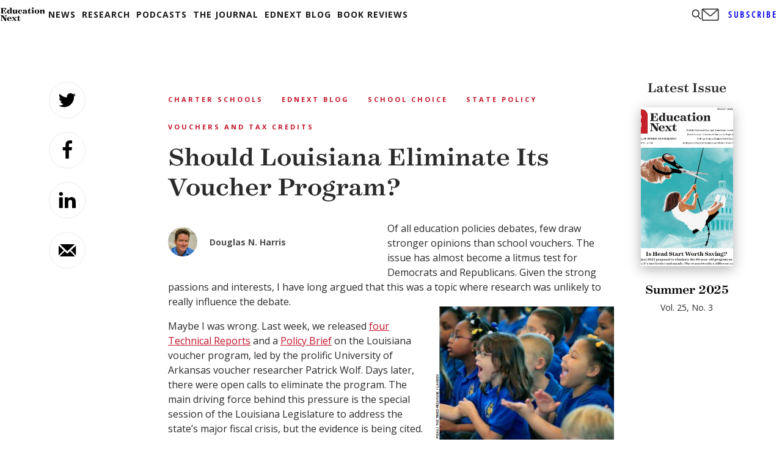

--- FILE ---
content_type: text/html; charset=utf-8
request_url: https://www.google.com/recaptcha/api2/aframe
body_size: 249
content:
<!DOCTYPE HTML><html><head><meta http-equiv="content-type" content="text/html; charset=UTF-8"></head><body><script nonce="OgQ22_LiZCF0lFvvBsr9OQ">/** Anti-fraud and anti-abuse applications only. See google.com/recaptcha */ try{var clients={'sodar':'https://pagead2.googlesyndication.com/pagead/sodar?'};window.addEventListener("message",function(a){try{if(a.source===window.parent){var b=JSON.parse(a.data);var c=clients[b['id']];if(c){var d=document.createElement('img');d.src=c+b['params']+'&rc='+(localStorage.getItem("rc::a")?sessionStorage.getItem("rc::b"):"");window.document.body.appendChild(d);sessionStorage.setItem("rc::e",parseInt(sessionStorage.getItem("rc::e")||0)+1);localStorage.setItem("rc::h",'1769050007041');}}}catch(b){}});window.parent.postMessage("_grecaptcha_ready", "*");}catch(b){}</script></body></html>